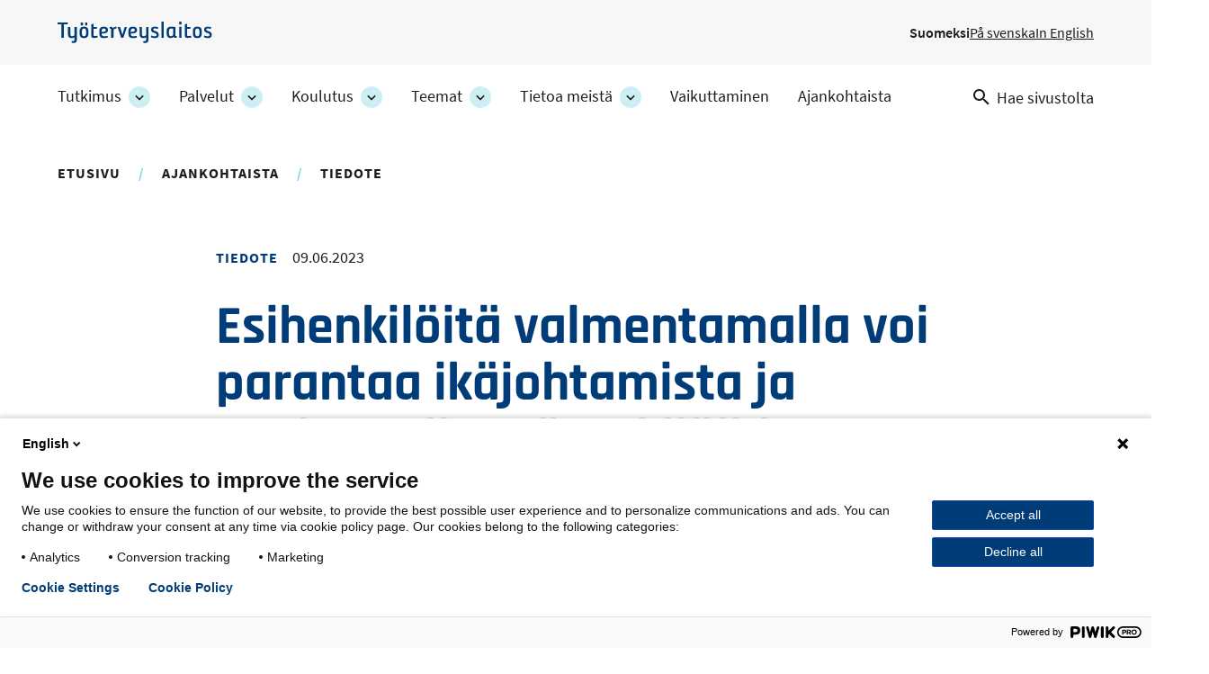

--- FILE ---
content_type: text/html; charset=UTF-8
request_url: https://www.ttl.fi/ajankohtaista/tiedote/esihenkiloita-valmentamalla-voi-parantaa-ikajohtamista-ja-vanhempiin-tyontekijoihin-kohdistuvia
body_size: 12828
content:
<!DOCTYPE html>
<html lang="fi" dir="ltr" prefix="og: https://ogp.me/ns#">
  <head>
    <meta charset="utf-8" />
<meta name="description" content="Vertaisryhmävalmennus vahvisti esihenkilöiden osaamista ikäjohtamisessa ja myönteistä asennoitumista vanhempiin työntekijöihin. Parempi ikäjohtaminen voimisti myös esihenkilöiden työmotivaatiota ja työssä jaksamista." />
<link rel="canonical" href="https://www.ttl.fi/ajankohtaista/tiedote/esihenkiloita-valmentamalla-voi-parantaa-ikajohtamista-ja-vanhempiin-tyontekijoihin-kohdistuvia" />
<link rel="icon" href="/themes/custom/ttl/images/favicons/favicon.ico" />
<link rel="icon" sizes="16x16" href="/themes/custom/ttl/images/favicons/favicon-16x16.png" />
<link rel="icon" sizes="32x32" href="/themes/custom/ttl/images/favicons/favicon-32x32.png" />
<link rel="apple-touch-icon" href="/themes/custom/ttl/images/favicons/apple-touch-icon.png" />
<link rel="apple-touch-icon" sizes="180x180" href="/themes/custom/ttl/images/favicons/apple-touch-favicon-180x180.png" />
<meta property="og:site_name" content="Työterveyslaitos" />
<meta property="og:type" content="website" />
<meta property="og:url" content="https://www.ttl.fi/ajankohtaista/tiedote/esihenkiloita-valmentamalla-voi-parantaa-ikajohtamista-ja-vanhempiin-tyontekijoihin-kohdistuvia" />
<meta property="og:title" content="Esihenkilöitä valmentamalla voi parantaa ikäjohtamista ja vanhempiin työntekijöihin kohdistuvia asenteita | Työterveyslaitos" />
<meta property="og:description" content="Vertaisryhmävalmennus vahvisti esihenkilöiden osaamista ikäjohtamisessa ja myönteistä asennoitumista vanhempiin työntekijöihin. Parempi ikäjohtaminen voimisti myös esihenkilöiden työmotivaatiota ja työssä jaksamista." />
<meta property="og:image" content="https://www.ttl.fi/sites/default/files/styles/meta/public/2023-06/GettyImages-764798617.jpg?itok=DaFolPwF" />
<meta name="twitter:card" content="summary_large_image" />
<meta name="twitter:description" content="Vertaisryhmävalmennus vahvisti esihenkilöiden osaamista ikäjohtamisessa ja myönteistä asennoitumista vanhempiin työntekijöihin. Parempi ikäjohtaminen voimisti myös esihenkilöiden työmotivaatiota ja työssä jaksamista." />
<meta name="twitter:title" content="Esihenkilöitä valmentamalla voi parantaa ikäjohtamista ja vanhempiin työntekijöihin kohdistuvia asenteita | Työterveyslaitos" />
<meta name="twitter:image" content="https://www.ttl.fi/sites/default/files/styles/meta/public/2023-06/GettyImages-764798617.jpg?itok=DaFolPwF" />
<meta name="Generator" content="Drupal 10 (https://www.drupal.org)" />
<meta name="MobileOptimized" content="width" />
<meta name="HandheldFriendly" content="true" />
<meta name="viewport" content="width=device-width, initial-scale=1.0" />
<script type="application/ld+json">{
    "@context": "https://schema.org",
    "@graph": [
        {
            "@type": "Article",
            "headline": "Esihenkilöitä valmentamalla voi parantaa ikäjohtamista ja vanhempiin työntekijöihin kohdistuvia asenteita",
            "name": "Esihenkilöitä valmentamalla voi parantaa ikäjohtamista ja vanhempiin työntekijöihin kohdistuvia asenteita",
            "about": [
                "ikääntyminen",
                "esihenkilö",
                "osaaminen"
            ],
            "description": "Vertaisryhmävalmennus vahvisti esihenkilöiden osaamista ikäjohtamisessa ja myönteistä asennoitumista vanhempiin työntekijöihin. Parempi ikäjohtaminen voimisti myös esihenkilöiden työmotivaatiota ja työssä jaksamista.",
            "image": {
                "@type": "ImageObject",
                "representativeOfPage": "True",
                "url": "https://www.ttl.fi/sites/default/files/styles/meta/public/2023-06/GettyImages-764798617.jpg?itok=DaFolPwF"
            },
            "datePublished": "2023-06-09T08:30:00+0300",
            "dateModified": "2023-06-09T08:30:00+0300",
            "author": {
                "@type": "Person",
                "@id": "864",
                "name": "Mervi Ruokolainen"
            },
            "mainEntityOfPage": "https://www.ttl.fi/ajankohtaista/tiedote/esihenkiloita-valmentamalla-voi-parantaa-ikajohtamista-ja-vanhempiin-tyontekijoihin-kohdistuvia"
        },
        {
            "@type": "WebPage",
            "@id": "https://www.ttl.fi/ajankohtaista/tiedote/esihenkiloita-valmentamalla-voi-parantaa-ikajohtamista-ja-vanhempiin-tyontekijoihin-kohdistuvia",
            "breadcrumb": {
                "@type": "BreadcrumbList",
                "itemListElement": [
                    {
                        "@type": "ListItem",
                        "position": 1,
                        "name": "Etusivu",
                        "item": "https://www.ttl.fi/"
                    },
                    {
                        "@type": "ListItem",
                        "position": 2,
                        "name": "Ajankohtaista",
                        "item": "https://www.ttl.fi/ajankohtaista"
                    },
                    {
                        "@type": "ListItem",
                        "position": 3,
                        "name": "tiedote",
                        "item": "https://www.ttl.fi/ajankohtaista/tiedote"
                    }
                ]
            }
        }
    ]
}</script>
<link rel="alternate" hreflang="fi" href="https://www.ttl.fi/ajankohtaista/tiedote/esihenkiloita-valmentamalla-voi-parantaa-ikajohtamista-ja-vanhempiin-tyontekijoihin-kohdistuvia" />
<link rel="alternate" hreflang="sv" href="https://www.ttl.fi/sv/aktuellt/pressmeddelande/genom-att-coacha-chefer-kan-man-forbattra-attityderna-gentemot-aldre-arbetstagare" />
<link rel="alternate" hreflang="en" href="https://www.ttl.fi/en/topical/press-release/training-supervisors-can-improve-attitudes-towards-older-employees" />

    <title>Esihenkilöitä valmentamalla voi parantaa ikäjohtamista ja vanhempiin työntekijöihin kohdistuvia asenteita | Työterveyslaitos</title>
    <link rel="stylesheet" media="all" href="/sites/default/files/css/css_Z6kox-OmJZn3aROlgaO6qvLfm9wq4vZvl2wTIJhzlBg.css?delta=0&amp;language=fi&amp;theme=ttl&amp;include=[base64]" />
<link rel="stylesheet" media="all" href="//cdnjs.cloudflare.com/ajax/libs/font-awesome/5.15.3/css/all.min.css" />
<link rel="stylesheet" media="all" href="/sites/default/files/css/css_6jAen1IsQ8W4L-8_pT7lBMJt8IAhuXkGXRPbic2_Bxo.css?delta=2&amp;language=fi&amp;theme=ttl&amp;include=[base64]" />
<link rel="stylesheet" media="all" href="/sites/default/files/css/css_XKmB9X5nNoxFAKCgtZCwY2fGEg_dn6ld1fTGF2Z1PyQ.css?delta=3&amp;language=fi&amp;theme=ttl&amp;include=[base64]" />
<link rel="stylesheet" media="print" href="/sites/default/files/css/css_KrXo2ptYG-KYCiDwsut_sZpF1eyYrjkeeSFjzll9jhg.css?delta=4&amp;language=fi&amp;theme=ttl&amp;include=[base64]" />

    
  </head>
  <body class="ttl-main-site context-ttl_main_site logged-out" id="ttl-top">
    <a href="#main-content" class="skip-link visually-hidden focusable">
      Hyppää pääsisältöön
    </a>
    <script type="text/javascript">
// <![CDATA[
(function(window, document, dataLayerName, id) {
window[dataLayerName]=window[dataLayerName]||[],window[dataLayerName].push({start:(new Date).getTime(),event:"stg.start"});var scripts=document.getElementsByTagName('script')[0],tags=document.createElement('script');
function stgCreateCookie(a,b,c){var d="";if(c){var e=new Date;e.setTime(e.getTime()+24*c*60*60*1e3),d="; expires="+e.toUTCString();f=""}document.cookie=a+"="+b+d+f+"; path=/"}
var isStgDebug=(window.location.href.match("stg_debug")||document.cookie.match("stg_debug"))&&!window.location.href.match("stg_disable_debug");stgCreateCookie("stg_debug",isStgDebug?1:"",isStgDebug?14:-1);
var qP=[];dataLayerName!=="dataLayer"&&qP.push("data_layer_name="+dataLayerName);isStgDebug&&qP.push("stg_debug");var qPString=qP.length>0?("?"+qP.join("&")):"";
tags.async=!0,tags.src="https://ttl.containers.piwik.pro/"+id+".js"+qPString,scripts.parentNode.insertBefore(tags,scripts);
!function(a,n,i){a[n]=a[n]||{};for(var c=0;c<i.length;c++)!function(i){a[n][i]=a[n][i]||{},a[n][i].api=a[n][i].api||function(){var a=[].slice.call(arguments,0);"string"==typeof a[0]&&window[dataLayerName].push({event:n+"."+i+":"+a[0],parameters:[].slice.call(arguments,1)})}}(i[c])}(window,"ppms",["tm","cm"])
})(window, document, 'dataLayer', '69712157-a9bb-4f7a-a9ea-c1183b531443');
// ]]>
</script><noscript><iframe src="https://ttl.containers.piwik.pro/69712157-a9bb-4f7a-a9ea-c1183b531443/noscript.html" title="Piwik PRO embed snippet" height="0" width="0" style="display:none;visibility:hidden" aria-hidden="true"></iframe></noscript>
      <div class="dialog-off-canvas-main-canvas" data-off-canvas-main-canvas>
    


  <aside class="above-topbar-wrapper" aria-label="Ilmoitus">
              
        </aside>
<div  class="layout-container">
  <header class="header header--main-site">
        <div class="topbar-wrapper">
                          <div class="region region__topbar-upper">
    

  
<div  id="block-ttl-branding" class="block block--ttl-branding">
  
    
        <a class="logo__link" href="/" title="Etusivu" rel="home" >
        

                            <img src="/themes/custom/ttl/images/logo_fi.svg" data-src="/themes/custom/ttl/images/logo_fi.svg" alt="Etusivu" height="30" width="215" class="logo__img" />
        <span class="site-name visually-hidden">
      Työterveyslaitos
    </span>
        </a>
    </div>


  
<div  class="language-switcher-language-url block block--ttl-languageswitcher" id="block-ttl-languageswitcher" role="navigation" aria-label="Kielivalinta">
  
    
      


<nav id="dropdown-language" class="dropdown dropdown-language" aria-label="Kielivalikko">
  <button class="dropdown-toggle" id="dropdown-toggle-language" aria-haspopup="true" aria-expanded="false">
    <span class="visually-hidden">Vaihda kieltä, nykyinen kieli:</span> FI
    <span class="caret"></span>
  </button>
  <ul class="dropdown-menu" aria-labelledby="dropdown-language">      <li lang="fi"  data-region="topbar_upper" class="fi"><a href="/ajankohtaista/tiedote/esihenkiloita-valmentamalla-voi-parantaa-ikajohtamista-ja-vanhempiin-tyontekijoihin-kohdistuvia" class="language-link is-active" lang="fi" xml:lang="fi" aria-current="page" hreflang="fi" data-drupal-link-system-path="node/4947">Suomeksi</a></li>      <li lang="sv"  class="sv"><a href="/sv/aktuellt/pressmeddelande/genom-att-coacha-chefer-kan-man-forbattra-attityderna-gentemot-aldre-arbetstagare" class="language-link" lang="sv" xml:lang="sv" hreflang="sv" data-drupal-link-system-path="node/4947">På svenska</a></li>      <li lang="en"  class="en"><a href="/en/topical/press-release/training-supervisors-can-improve-attitudes-towards-older-employees" class="language-link" lang="en" xml:lang="en" hreflang="en" data-drupal-link-system-path="node/4947">In English</a></li></ul>
</nav>

  </div>

  </div>

                            <div class="topbar--main-site">
    <div class="topbar__inner--main-site">
          

  
<div  id="block-ttl-main-menu-block" class="block block--ttl-main-menu-block">
  
    
      

  
<nav class="ttl-main-navigation--multilevel main-menu-multilevel" aria-label="Päävalikko">
  <button id="toggle-expand" class="ttl-main-nav--multilevel__toggle">
    <span class="toggle-expand__open">
          </span>
    <span class="toggle-expand__close">
          </span>
    <span class="toggle-expand__title">
      Valikko
    </span>
  </button>
  <div id="main-nav" class="ttl-main-nav-multilevel">
    


    
                          
    
<ul  data-region="topbar" class="ttl-main-menu-ml">
            
<li  class="ttl-main-menu-ml__item ttl-main-menu-ml__item--sub-0 ttl-main-menu-ml__item--with-sub">
                <a href="/tutkimus" class="ttl-main-menu-ml__link ttl-main-menu-ml__link--sub-0 ttl-main-menu-ml__link--with-sub" data-drupal-link-system-path="node/399">Tutkimus</a>
              <button class="ttl-expand-sub-ml button--level-1">
        <span class="ttl-expand-sub-ml-text visually-hidden">
          Tutkimus -osion alakohteet
        </span>
        <span class="ttl-expand-sub-ml-icon"></span>
      </button>
          
                                    
    
<ul  class="ttl-main-menu-ml ttl-main-menu-ml--sub ttl-main-menu-ml--sub-1">
            
<li  class="ttl-main-menu-ml__item ttl-main-menu-ml__item--sub ttl-main-menu-ml__item--sub-1">
                <a href="/tutkimus/hankkeet" class="ttl-main-menu-ml__link ttl-main-menu-ml__link--sub ttl-main-menu-ml__link--sub-1" data-drupal-link-system-path="tutkimus/hankkeet">Kaikki tutkimushankkeet</a>
          </li>
          
<li  class="ttl-main-menu-ml__item ttl-main-menu-ml__item--sub ttl-main-menu-ml__item--sub-1">
                <a href="/tutkimus/toistuvat-tutkimukset" class="ttl-main-menu-ml__link ttl-main-menu-ml__link--sub ttl-main-menu-ml__link--sub-1" data-drupal-link-system-path="node/3698">Toistuvat tutkimukset</a>
          </li>
          
<li  class="ttl-main-menu-ml__item ttl-main-menu-ml__item--sub ttl-main-menu-ml__item--sub-1">
                <a href="/tutkimus/tutkimusjulkaisut" class="ttl-main-menu-ml__link ttl-main-menu-ml__link--sub ttl-main-menu-ml__link--sub-1" data-drupal-link-system-path="node/1635">Tutkimusjulkaisut</a>
          </li>
          
<li  class="ttl-main-menu-ml__item ttl-main-menu-ml__item--sub ttl-main-menu-ml__item--sub-1">
                <a href="/tutkimus/avoin-data" class="ttl-main-menu-ml__link ttl-main-menu-ml__link--sub ttl-main-menu-ml__link--sub-1" data-drupal-link-system-path="node/1124">Avoin data</a>
          </li>
      </ul>
  
      </li>
          
<li  class="ttl-main-menu-ml__item ttl-main-menu-ml__item--sub-0 ttl-main-menu-ml__item--with-sub">
                <a href="/palvelut" class="ttl-main-menu-ml__link ttl-main-menu-ml__link--sub-0 ttl-main-menu-ml__link--with-sub" data-drupal-link-system-path="node/400">Palvelut</a>
              <button class="ttl-expand-sub-ml button--level-1">
        <span class="ttl-expand-sub-ml-text visually-hidden">
          Palvelut -osion alakohteet
        </span>
        <span class="ttl-expand-sub-ml-icon"></span>
      </button>
          
                                    
    
<ul  class="ttl-main-menu-ml ttl-main-menu-ml--sub ttl-main-menu-ml--sub-1">
            
<li  class="ttl-main-menu-ml__item ttl-main-menu-ml__item--sub ttl-main-menu-ml__item--sub-1">
                <a href="/palvelut/laboratorioanalyysit" class="ttl-main-menu-ml__link ttl-main-menu-ml__link--sub ttl-main-menu-ml__link--sub-1" data-drupal-link-system-path="node/469">Laboratorioanalyysit</a>
          </li>
          
<li  class="ttl-main-menu-ml__item ttl-main-menu-ml__item--sub ttl-main-menu-ml__item--sub-1">
                <a href="/palvelut/tyohygieeniset-selvitykset" class="ttl-main-menu-ml__link ttl-main-menu-ml__link--sub ttl-main-menu-ml__link--sub-1" data-drupal-link-system-path="node/6011">Työhygieeniset selvitykset</a>
          </li>
          
<li  class="ttl-main-menu-ml__item ttl-main-menu-ml__item--sub ttl-main-menu-ml__item--sub-1">
                <a href="/palvelut/tyolaaketiede-ja-tyokyky" class="ttl-main-menu-ml__link ttl-main-menu-ml__link--sub ttl-main-menu-ml__link--sub-1" data-drupal-link-system-path="node/470">Työlääketiede ja työkyky</a>
          </li>
          
<li  class="ttl-main-menu-ml__item ttl-main-menu-ml__item--sub ttl-main-menu-ml__item--sub-1">
                <a href="/palvelut/tyoterveyshuollon-laatu" class="ttl-main-menu-ml__link ttl-main-menu-ml__link--sub ttl-main-menu-ml__link--sub-1" data-drupal-link-system-path="node/471">Työterveyshuollon laatu</a>
          </li>
          
<li  class="ttl-main-menu-ml__item ttl-main-menu-ml__item--sub ttl-main-menu-ml__item--sub-1">
                <a href="/palvelut/tyoyhteison-toimivuus-ja-hyvinvointi" class="ttl-main-menu-ml__link ttl-main-menu-ml__link--sub ttl-main-menu-ml__link--sub-1" data-drupal-link-system-path="node/472">Työyhteisön toimivuus ja hyvinvointi</a>
          </li>
          
<li  class="ttl-main-menu-ml__item ttl-main-menu-ml__item--sub ttl-main-menu-ml__item--sub-1">
                <a href="/palvelut/tyoympariston-riskit-ja-turvallisuus" class="ttl-main-menu-ml__link ttl-main-menu-ml__link--sub ttl-main-menu-ml__link--sub-1" data-drupal-link-system-path="node/487">Työympäristön riskit ja turvallisuus</a>
          </li>
          
<li  class="ttl-main-menu-ml__item ttl-main-menu-ml__item--sub ttl-main-menu-ml__item--sub-1">
                <a href="/palvelut/asiakastarinoita-palveluista" class="ttl-main-menu-ml__link ttl-main-menu-ml__link--sub ttl-main-menu-ml__link--sub-1" data-drupal-link-system-path="node/3849">Asiakastarinoita palveluista</a>
          </li>
      </ul>
  
      </li>
          
<li  class="ttl-main-menu-ml__item ttl-main-menu-ml__item--sub-0 ttl-main-menu-ml__item--with-sub">
                <a href="/koulutus" class="ttl-main-menu-ml__link ttl-main-menu-ml__link--sub-0 ttl-main-menu-ml__link--with-sub" data-drupal-link-system-path="node/283">Koulutus</a>
              <button class="ttl-expand-sub-ml button--level-1">
        <span class="ttl-expand-sub-ml-text visually-hidden">
          Koulutus -osion alakohteet
        </span>
        <span class="ttl-expand-sub-ml-icon"></span>
      </button>
          
                                    
    
<ul  class="ttl-main-menu-ml ttl-main-menu-ml--sub ttl-main-menu-ml--sub-1">
            
<li  class="ttl-main-menu-ml__item ttl-main-menu-ml__item--sub ttl-main-menu-ml__item--sub-1">
                <a href="/koulutus/verkkovalmennukset" class="ttl-main-menu-ml__link ttl-main-menu-ml__link--sub ttl-main-menu-ml__link--sub-1" data-drupal-link-system-path="node/5704">Verkkovalmennukset</a>
          </li>
          
<li  class="ttl-main-menu-ml__item ttl-main-menu-ml__item--sub ttl-main-menu-ml__item--sub-1">
                <a href="/koulutus#koulutuskalenteri" class="ttl-main-menu-ml__link ttl-main-menu-ml__link--sub ttl-main-menu-ml__link--sub-1" data-drupal-link-system-path="node/283">Koulutushaku</a>
          </li>
          
<li  class="ttl-main-menu-ml__item ttl-main-menu-ml__item--sub ttl-main-menu-ml__item--sub-1">
                <a href="/koulutus/tutustu-koulutuksiimme" class="ttl-main-menu-ml__link ttl-main-menu-ml__link--sub ttl-main-menu-ml__link--sub-1" data-drupal-link-system-path="node/502">Tutustu koulutuksiimme</a>
          </li>
          
<li  class="ttl-main-menu-ml__item ttl-main-menu-ml__item--sub ttl-main-menu-ml__item--sub-1">
                <a href="/koulutus/kouluttajiamme" class="ttl-main-menu-ml__link ttl-main-menu-ml__link--sub ttl-main-menu-ml__link--sub-1" data-drupal-link-system-path="node/493">Kouluttajiamme</a>
          </li>
          
<li  class="ttl-main-menu-ml__item ttl-main-menu-ml__item--sub ttl-main-menu-ml__item--sub-1">
                <a href="/koulutus/tilauskoulutukset" class="ttl-main-menu-ml__link ttl-main-menu-ml__link--sub ttl-main-menu-ml__link--sub-1" data-drupal-link-system-path="node/501">Tilauskoulutukset</a>
          </li>
          
<li  class="ttl-main-menu-ml__item ttl-main-menu-ml__item--sub ttl-main-menu-ml__item--sub-1">
                <a href="/koulutus/asiakastarinoita" class="ttl-main-menu-ml__link ttl-main-menu-ml__link--sub ttl-main-menu-ml__link--sub-1" data-drupal-link-system-path="node/494">Asiakastarinoita</a>
          </li>
          
<li  class="ttl-main-menu-ml__item ttl-main-menu-ml__item--sub ttl-main-menu-ml__item--sub-1">
                <a href="/koulutus/opi-verkossa-verkosto" class="ttl-main-menu-ml__link ttl-main-menu-ml__link--sub ttl-main-menu-ml__link--sub-1" data-drupal-link-system-path="node/495">Opi verkossa</a>
          </li>
          
<li  class="ttl-main-menu-ml__item ttl-main-menu-ml__item--sub ttl-main-menu-ml__item--sub-1">
                <a href="/koulutus/julkaisut" class="ttl-main-menu-ml__link ttl-main-menu-ml__link--sub ttl-main-menu-ml__link--sub-1" data-drupal-link-system-path="node/497">Julkaisut</a>
          </li>
      </ul>
  
      </li>
          
<li  class="ttl-main-menu-ml__item ttl-main-menu-ml__item--sub-0 ttl-main-menu-ml__item--with-sub">
                <a href="/teemat" class="ttl-main-menu-ml__link ttl-main-menu-ml__link--sub-0 ttl-main-menu-ml__link--with-sub" data-drupal-link-system-path="node/15">Teemat</a>
              <button class="ttl-expand-sub-ml button--level-1">
        <span class="ttl-expand-sub-ml-text visually-hidden">
          Teemat -osion alakohteet
        </span>
        <span class="ttl-expand-sub-ml-icon"></span>
      </button>
          
                                    
    
<ul  class="ttl-main-menu-ml ttl-main-menu-ml--sub ttl-main-menu-ml--sub-1">
            
<li  class="ttl-main-menu-ml__item ttl-main-menu-ml__item--sub ttl-main-menu-ml__item--sub-1">
                <a href="/teemat/tyohyvinvointi-ja-tyokyky" class="ttl-main-menu-ml__link ttl-main-menu-ml__link--sub ttl-main-menu-ml__link--sub-1" data-drupal-link-system-path="node/473">Työhyvinvointi ja työkyky</a>
          </li>
          
<li  class="ttl-main-menu-ml__item ttl-main-menu-ml__item--sub ttl-main-menu-ml__item--sub-1">
                <a href="/teemat/tyoterveys" class="ttl-main-menu-ml__link ttl-main-menu-ml__link--sub ttl-main-menu-ml__link--sub-1" data-drupal-link-system-path="node/474">Työterveys</a>
          </li>
          
<li  class="ttl-main-menu-ml__item ttl-main-menu-ml__item--sub ttl-main-menu-ml__item--sub-1">
                <a href="/teemat/tyoturvallisuus" class="ttl-main-menu-ml__link ttl-main-menu-ml__link--sub ttl-main-menu-ml__link--sub-1" data-drupal-link-system-path="node/475">Työturvallisuus</a>
          </li>
          
<li  class="ttl-main-menu-ml__item ttl-main-menu-ml__item--sub ttl-main-menu-ml__item--sub-1">
                <a href="/teemat/tyoelaman-muutos" class="ttl-main-menu-ml__link ttl-main-menu-ml__link--sub ttl-main-menu-ml__link--sub-1" data-drupal-link-system-path="node/476">Työelämän muutos</a>
          </li>
      </ul>
  
      </li>
          
<li  class="ttl-main-menu-ml__item ttl-main-menu-ml__item--sub-0 ttl-main-menu-ml__item--with-sub">
                <a href="/tietoa-meista" class="ttl-main-menu-ml__link ttl-main-menu-ml__link--sub-0 ttl-main-menu-ml__link--with-sub" data-drupal-link-system-path="node/434">Tietoa meistä</a>
              <button class="ttl-expand-sub-ml button--level-1">
        <span class="ttl-expand-sub-ml-text visually-hidden">
          Tietoa meistä -osion alakohteet
        </span>
        <span class="ttl-expand-sub-ml-icon"></span>
      </button>
          
                                    
    
<ul  class="ttl-main-menu-ml ttl-main-menu-ml--sub ttl-main-menu-ml--sub-1">
            
<li  class="ttl-main-menu-ml__item ttl-main-menu-ml__item--sub ttl-main-menu-ml__item--sub-1">
                <a href="/tietoa-meista/toissa-tyoterveyslaitoksessa" class="ttl-main-menu-ml__link ttl-main-menu-ml__link--sub ttl-main-menu-ml__link--sub-1" data-drupal-link-system-path="node/479">Töissä Työterveyslaitoksessa</a>
          </li>
          
<li  class="ttl-main-menu-ml__item ttl-main-menu-ml__item--sub ttl-main-menu-ml__item--sub-1">
                <a href="/tietoa-meista/organisaatio-ja-johtaminen" class="ttl-main-menu-ml__link ttl-main-menu-ml__link--sub ttl-main-menu-ml__link--sub-1" data-drupal-link-system-path="node/1137">Organisaatio ja johtaminen</a>
          </li>
          
<li  class="ttl-main-menu-ml__item ttl-main-menu-ml__item--sub ttl-main-menu-ml__item--sub-1">
                <a href="/tietoa-meista/strategia-ja-arvot" class="ttl-main-menu-ml__link ttl-main-menu-ml__link--sub ttl-main-menu-ml__link--sub-1" data-drupal-link-system-path="node/1065">Strategia ja arvot</a>
          </li>
          
<li  class="ttl-main-menu-ml__item ttl-main-menu-ml__item--sub ttl-main-menu-ml__item--sub-1">
                <a href="/tietoa-meista/vastuullisuus" class="ttl-main-menu-ml__link ttl-main-menu-ml__link--sub ttl-main-menu-ml__link--sub-1" data-drupal-link-system-path="node/5567">Vastuullisuus</a>
          </li>
          
<li  class="ttl-main-menu-ml__item ttl-main-menu-ml__item--sub ttl-main-menu-ml__item--sub-1">
                <a href="/tietoa-meista/talous-ja-rahoitus" class="ttl-main-menu-ml__link ttl-main-menu-ml__link--sub ttl-main-menu-ml__link--sub-1" data-drupal-link-system-path="node/1139">Talous ja rahoitus</a>
          </li>
          
<li  class="ttl-main-menu-ml__item ttl-main-menu-ml__item--sub ttl-main-menu-ml__item--sub-1">
                <a href="/tietoa-meista/yhteystiedot" class="ttl-main-menu-ml__link ttl-main-menu-ml__link--sub ttl-main-menu-ml__link--sub-1" data-drupal-link-system-path="node/1612">Yhteystiedot</a>
          </li>
          
<li  class="ttl-main-menu-ml__item ttl-main-menu-ml__item--sub ttl-main-menu-ml__item--sub-1">
                <a href="/tietoa-meista/tyohyvinvoinnin-asiantuntijat-medialle" title="Asiantuntijamme tuntevat työelämän kysymykset ja parhaat käytännöt. Sivulla on koottu yhteystiedot toimittajia varten." class="ttl-main-menu-ml__link ttl-main-menu-ml__link--sub ttl-main-menu-ml__link--sub-1" data-drupal-link-system-path="node/478">Medialle</a>
          </li>
      </ul>
  
      </li>
          
<li  class="ttl-main-menu-ml__item ttl-main-menu-ml__item--sub-0">
                <a href="/vaikuttaminen" class="ttl-main-menu-ml__link ttl-main-menu-ml__link--sub-0" data-drupal-link-system-path="node/3610">Vaikuttaminen</a>
          </li>
          
<li  class="ttl-main-menu-ml__item ttl-main-menu-ml__item--sub-0">
                <a href="/ajankohtaista" class="ttl-main-menu-ml__link ttl-main-menu-ml__link--sub-0" data-drupal-link-system-path="node/1794">Ajankohtaista</a>
          </li>
      </ul>
  
  </div>
</nav>

  </div>


  
<div  data-drupal-selector="views-exposed-form-search-page-search" id="block-ttl-search" class="block block--ttl-search-link">
  
    
  <a class="search-link" href="/search">
    <svg class="search-link__icon" width="18" height="18" viewBox="0 0 18 18" fill="none" xmlns="http://www.w3.org/2000/svg">
      <path fill-rule="evenodd" clip-rule="evenodd" d="M6.5 0C10.0899 0 13 2.91015 13 6.5C13 8.11 12.41 9.59 11.44 10.73L11.71 11H12.5L17.5 16L16 17.5L11 12.5V11.71L10.73 11.44C9.59 12.41 8.11 13 6.5 13C2.91015 13 0 10.0899 0 6.5C0 2.91015 2.91015 0 6.5 0ZM6.5 2C4 2 2 4 2 6.5C2 9 4 11 6.5 11C9 11 11 9 11 6.5C11 4 9 2 6.5 2Z" fill="currentColor"/>
    </svg>
    <span class="search-link__text">Hae sivustolta</span>
  </a>
</div>

    </div>
</div>

          </div>

            </header>

      <div id="pre-content">
            <div class="region region__pre-content">
    <div data-drupal-messages-fallback class="hidden"></div>


  
<div  id="block-breadcrumbs-2" class="block block--breadcrumbs-2">
  
    
      
  <nav aria-label="Murupolku">
    <ol class="breadcrumb">
                  <li class="breadcrumb__item">
                      <a class="breadcrumb__link" href="/">Etusivu</a>
                  </li>
                        <li class="breadcrumb__item">
                      <a class="breadcrumb__link" href="/ajankohtaista">Ajankohtaista</a>
                  </li>
                        <li class="breadcrumb__item">
                      <a class="breadcrumb__link" href="/ajankohtaista/tiedote">tiedote</a>
                  </li>
              </ol>
  </nav>

  </div>

  </div>

      </div>
  
  <div  class="main">
        <main id="main-content" tabindex="-1"  class="main-content">
            <div class="region region__content">
    

        
                        
    

  <div class="l__1-col--page-hero-left l node node--type-article node--view-mode-full node--promoted">
          <div class="header__container">
                  <div class="group__header-left">
            
<div  class="article-info">
    





<div class="field-article-type field--type-entity-reference field--view-mode-full field--label-hidden">
    
        <div  class="field__item">
        
<div  class="subtitle field-article-type field--type-entity-reference field--view-mode-full field--label-hidden">
      Tiedote
  </div>
      </div>
    </div>






<div class="node-post-date field--type-ds field--view-mode-default field--label-hidden">
    
        <div  class="field__item">
        
<span  class="date node-post-date field--type-ds field--view-mode-default field--label-hidden">
      09.06.2023
  </span>
      </div>
    </div>

  </div>





<div class="node-title field--type-ds field--view-mode-default field--label-hidden">
    
        <div  class="field__item">
            
    
                    
        
<h1  class="node__title node__title---custom h1">
        Esihenkilöitä valmentamalla voi parantaa ikäjohtamista ja vanhempiin työntekijöihin kohdistuvia asenteita

  </h1>
        
        </div>
    </div>





<div class="field-summary field--type-string-long field--view-mode-full field--label-hidden">
    
        <div  class="field__item">
                      Vertaisryhmävalmennus vahvisti esihenkilöiden osaamista ikäjohtamisessa ja myönteistä asennoitumista vanhempiin työntekijöihin. Parempi ikäjohtaminen voimisti myös esihenkilöiden työmotivaatiota ja työssä jaksamista.
              </div>
    </div>





<div class="field-main-image field--type-entity-reference field--view-mode-full field--label-hidden">
    
        <div  class="field__item">
                      <div class="media media--type-image media--view-mode-hero">
  
      




<div class="field-media-image field--type-image field--view-mode-hero field--label-hidden">
    
        <div  class="field__item">
                        
  

<picture  class="image">
          <!--[if IE 9]><video style="display: none;"><![endif]-->
          <source srcset="/sites/default/files/styles/9_16_max_1440px/public/2023-06/GettyImages-764798617.jpg.webp?h=206898cf&amp;itok=949UTDdi 1x" media="all and (min-width: 920px)" type="image/webp" width="1440" height="635"/>
          <source srcset="/sites/default/files/styles/9_16_max_920/public/2023-06/GettyImages-764798617.jpg.webp?h=206898cf&amp;itok=nM6nqhM0 1x" media="all and (min-width: 720px)" type="image/webp" width="920" height="518"/>
          <source srcset="/sites/default/files/styles/9_16_max_720px/public/2023-06/GettyImages-764798617.jpg.webp?h=206898cf&amp;itok=Z-a0uSQm 1x" media="all and (min-width: 480px)" type="image/webp" width="720" height="405"/>
          <source srcset="/sites/default/files/styles/9_16_max_480px/public/2023-06/GettyImages-764798617.jpg.webp?h=206898cf&amp;itok=q2asgzBZ 1x" media="all and (min-width: 320px)" type="image/webp" width="480" height="270"/>
        <!--[if IE 9]></video><![endif]-->
      


                        <img src="/sites/default/files/styles/9_16_max_320/public/2023-06/GettyImages-764798617.jpg.webp?h=206898cf&amp;itok=XnVdW2Vg" data-src="/sites/default/files/styles/9_16_max_320/public/2023-06/GettyImages-764798617.jpg.webp?h=206898cf&amp;itok=XnVdW2Vg" alt="kuvituskuva: esihenkilöitä valmennuksessa" loading="eager" width="320" height="180" class="image__img" />

</picture>


              </div>
    </div>

  </div>

              </div>
    </div>

          </div>
                      </div>
    
    
          <div class="content__container">
        




<div class="horizontal field-contact-persons field--type-entity-reference field--view-mode-full field--label-hidden">
    
    <div class="field__items">
        <div  class="field__item">
         




    <div  class="box box--clear box--horizontal box--image-circle box--with-image node node--type-person node--view-mode-clear-liftup">
            <div class="box__image--image-circle box__image--with-image">
      




<div class="field-image field--type-entity-reference field--view-mode-clear-liftup field--label-hidden">
    
        <div  class="field__item">
                      <div class="media media--type-image media--view-mode-square-small">
  
      




<div class="field-media-image field--type-image field--view-mode-square-small field--label-hidden">
    
        <div  class="field__item">
                        
  

<picture  class="image">
          <!--[if IE 9]><video style="display: none;"><![endif]-->
          <source srcset="/sites/default/files/styles/square_96/public/2021-11/Mervi%20Ruokolainen.jpg.webp?h=f60f1e8c&amp;itok=z8EtI8Fx 1x" media="all and (min-width: 920px)" type="image/webp" width="192" height="192"/>
          <source srcset="/sites/default/files/styles/square_64/public/2021-11/Mervi%20Ruokolainen.jpg.webp?h=f60f1e8c&amp;itok=U8XfZDvo 1x" media="all and (min-width: 720px)" type="image/webp" width="128" height="128"/>
          <source srcset="/sites/default/files/styles/square_64/public/2021-11/Mervi%20Ruokolainen.jpg.webp?h=f60f1e8c&amp;itok=U8XfZDvo 1x" media="all and (min-width: 480px)" type="image/webp" width="128" height="128"/>
        <!--[if IE 9]></video><![endif]-->
      


                        <img src="/sites/default/files/styles/square_64/public/2021-11/Mervi%20Ruokolainen.jpg.webp?h=f60f1e8c&amp;itok=U8XfZDvo" data-src="/sites/default/files/styles/square_64/public/2021-11/Mervi%20Ruokolainen.jpg.webp?h=f60f1e8c&amp;itok=U8XfZDvo" alt="Henkilökuva: Mervi Ruokolainen" loading="lazy" width="128" height="128" class="image__img" />

</picture>


              </div>
    </div>

  </div>

              </div>
    </div>

    </div>
      
    <div  class="box__content">

                                    
      
<div  class="box__heading h3 h4 hyphenate">
      Mervi Ruokolainen
  </div>
      
                    




<div class="field-title field--type-string-long field--view-mode-clear-liftup field--label-hidden text-long hyphenate">
    
        <div  class="field__item">
                      erikoistutkija
              </div>
    </div>

    
    </div>
  <div  class="box__footer">
      
  </div>
</div>


      </div>
      </div>
  </div>

      



<div class="field-body field--type-text-long field--view-mode-full field--label-hidden text-long">
    
        <div  class="field__item">
                      <p class="paragraph"><span><span><span><span><span>Työterveyslaitoksen mediatiedote 9.6.2023</span></span></span></span></span></p>
<p class="paragraph"><span><span><span><span><span>Osaava ikäjohtaminen auttaa pitämään kiinni työpaikkojen kokeneista työntekijöistä. Suomessa on koko 2000-luvun ajan kiinnitetty huomiota vanhempien työntekijöiden työkyvyn tukemiseen. Aiempaa tutkimustietoa ei kuitenkaan ole saatavilla vaikuttavista keinoista, joilla esihenkilöiden ikäjohtamisen taitoja voitaisiin vahvistaa. Työterveyslaitoksen Lähiesimies ja työura ikääntyvässä työelämässä -hanke tarttui ikäjohtamisen kehittämiseen ja ikäasenteiden ravistelemiseen työelämässä.</span></span>&nbsp;</span></span></span></p>
<p class="paragraph"><span><span><span><span><span>– Pelkästään työpaikkojen käytännöt ja toimintaperiaatteet eivät riitä vanhempien työntekijöiden tukemiseen, erikoistutkija <strong>Mervi Ruokolainen</strong> sanoo. </span></span></span></span></span></p>
<p class="paragraph"><span><span><span><span><span>– Tarvitsemme esihenkilöitä, jotka haluavat ja osaavat tukea vanhempien työntekijöiden työkykyä ja työuria.</span></span>&nbsp;</span></span></span></p>
<h2><span><span><span><span><span><span>Valmennukseen osallistuminen motivoi esihenkilöitä työssään</span></span></span>&nbsp;</span></span></span></h2>
<p class="paragraph"><span><span><span><span><span>Tutkimushankkeessa kehitettiin voimavaralähtöinen Kokemus käyttöön työyhteisössä -ryhmävalmennus ja tutkittiin kenttäkokeessa sen vaikutuksia eri toimialojen työpaikoilla. Valmennuksessa pohdittiin yhdessä esihenkilöiden taitoja kohdata ja tukea vanhempia työntekijöitä.</span></span>&nbsp;</span></span></span></p>
<p class="paragraph"><span><span><span><span><span>– Halusimme haastaa valmennukseen osallistuvia esihenkilöitä pohtimaan omia ikäasenteitaan ja niiden merkitystä työn johtamiseen työpaikalla, Ruokolainen kertoo.</span></span>&nbsp;</span></span></span></p>
<p class="paragraph"><span><span><span><span><span>Valmennus vahvisti osallistujien ikäjohtamisen osaamista ja myönteistä asennoitumista vanhempiin työntekijöihin. Lisäksi valmennus edisti esihenkilöiden motivaatiota ja hyvinvointia työssä. Nämä asiat vaikuttavat todennäköisesti pidemmällä aikavälillä niin esihenkilöiden halukkuuteen hakeutua ja jatkaa esihenkilötehtävissä kuin työntekijöiden työurien laatuun ja kestoon.</span></span>&nbsp;</span></span></span></p>
<p class="paragraph"><span><span><span><span><span>Valmennuksesta hyötyivät erityisesti esihenkilöt, joiden työpaikoilla ikäjohtamiskäytännöt eivät huomioineet eri-ikäisten työntekijöiden tilanteita ja tarpeita. Lisäksi hyödyt olivat suuremmat yksityisellä sektorilla toimiville ja matalammin koulutetuille esihenkilöille.&nbsp;</span></span>&nbsp;</span></span></span></p>
<p class="paragraph"><span><span><span><span><span>– Uskon, että valmennukseen osallistuminen madaltaa esihenkilöiden kynnystä palkata vanhempia työntekijöitä myös yksityisen sektorin työpaikoille, Ruokolainen vinkkaa.&nbsp;</span></span>&nbsp;</span></span></span></p>
<h2><span><span><span><span><span><span>Maksuton ryhmävalmennus työpaikoille&nbsp;</span></span></span>&nbsp;</span></span></span></h2>
<p class="paragraph"><span><span><span><span><span>Työpaikat voivat nyt ottaa käyttöön maksuttoman ryhmävalmennuksen. Työterveyslaitoksen verkkosivulta löytyvät tutkimushankkeessa valmistetut valmentajan ja osallistujan materiaalit, jotka toimivat hyvin lähi- ja verkkokoulutuksissa.</span></span>&nbsp;</span></span></span></p>
<p class="paragraph"><span><span><span><span><span>– Valmennukseen kannattaa ottaa mukaan esihenkilöitä, joilla on erilaista kokemusta ja ammattitaustaa. Näin ryhmäkeskusteluissa saadaan aikaan moninaisia pohdintoja ja näkökulmia, Ruokolainen kannustaa.</span></span>&nbsp;</span></span></span></p>
<h3><span><span><span><span><span>Tutkimushanke: Lähiesimies ja työura ikääntyvässä työelämässä</span></span>&nbsp;</span></span></span></h3>
<ul>
<li><span><span><span><span><span><span>Tutkimushankkeessa kehitettiin esihenkilöille suunnattu vertaisryhmävalmennus, joka vahvistaa osaamista ikäjohtamisessa. Tutkimus selvitti myös valmennuksen vaikutuksia esihenkilöiden ja heidän työntekijöidensä työmotivaatioon ja työhyvinvointiin.&nbsp;</span></span>&nbsp;</span></span></span></span></li>
<li><span><span><span><span><span><span>Valmennuksen vaikutuksia testattiin satunnaistetussa, kenttäkokeellisessa asetelmassa kymmenellä suomalaisella työpaikalla.</span></span>&nbsp;</span></span></span></span></li>
<li><span><span><span><span><span><span>Tutkimusta rahoittivat Työsuojelurahasto, Työterveyslaitos sekä työpaikat</span></span>&nbsp;</span></span></span></span></li>
</ul>
<h3><span><span><span><span><span>Lisätiedot</span></span></span></span></span></h3>
<ul>
<li><span><span><span><strong><span><span>Mervi Ruokolainen</span></span></strong><span><span>, erikoistutkija, Työterveyslaitos, </span></span><span class="spamspan" data-spamspan-target="_blank"><span class="u">mervi.ruokolainen</span> [at] <span class="d">ttl.fi</span><span class="t"> (<span><span><span>mervi[dot]ruokolainen[at]ttl[dot]fi</span></span></span>)</span></span><span><span> +358 50 522 3203</span></span>&nbsp;</span></span></span></li>
</ul>
<h3><span><span><span><span><span>Tutustu myös</span></span>&nbsp;</span></span></span></h3>
<ul>
<li><a href="https://www.julkari.fi/handle/10024/146686">Kokemus käyttöön työyhteisössä : Lähiesimies ja työura ikääntyvässä työelämässä -tutkimushankkeen loppuraportti (julkari.fi)</a></li>
<li><span><span><span><span><span><span>Katso, mitä kaikkea Työterveyslaitoksen Lähiesimies ja työura ikääntyvässä työelämässä -hankkeessa tutkittiin:&nbsp;&nbsp;</span></span></span></span></span></span><a href="https://www.ttl.fi/tutkimus/hankkeet/lahiesihenkilo-ja-tyoura-ikaantyvassa-tyoelamassa">Lähiesihenkilö ja työura ikääntyvässä työelämässä | Työterveyslaitos (ttl.fi)</a></li>
<li><span><span><span><span><span><span>Haluatko ottaa käyttöön valmennusmateriaalit? Löydät ne Työterveyslaitoksen Aihe-sivulta:&nbsp;</span></span></span></span></span></span><a href="https://www.ttl.fi/teemat/tyohyvinvointi-ja-tyokyky/tyoura/vanhempana-tyontekijana-tyoyhteisossa">Vanhempana työntekijänä työyhteisössä | Työterveyslaitos (ttl.fi)</a></li>
</ul>
<p class="paragraph">&nbsp;</p>

              </div>
    </div>
<div class="views-element-container"><div class="blog-alternative view view-authors view-id-authors view-display-id-entity_view_blog_alternative js-view-dom-id-74fe5b625f03de5335143ebe38e5aae6b030bafd2c8aa16e4f852497310a124b">
  
    
      
  
          </div>
</div>

<div  class="group__keywords">
  <h2 class="h4 subtitle">Avainsanat</h2>
    



<div class="field-tags field--type-entity-reference field--view-mode-full field--label-hidden">
    
    <div class="field__items">
        <div  class="field__item">
                
  <a
   class="button button--tag"
    href="/avainsanat/ikaantyminen"
  >
      ikääntyminen    </a>
            </div>
      <div  class="field__item">
                
  <a
   class="button button--tag"
    href="/avainsanat/esihenkilo"
  >
      esihenkilö    </a>
            </div>
      <div  class="field__item">
                
  <a
   class="button button--tag"
    href="/avainsanat/osaaminen"
  >
      osaaminen    </a>
            </div>
      </div>
  </div>

  </div>




    
<div class="field-social-media-share field--type-social-media field--view-mode-full field--label-above subtitle">
        <div class="field__label above" id="label-field-social-media-share554481">
      
              
<h2  class="heading h2 subtitle">
      Jaa sisältö somessa!
  </h2>
            
    </div>
  
        <div  class="field__item">
                      

  
<div  class="block block--">
  
    
      

<div class="social-media-sharing">
  <ul class="">
                    <li>
        <a    target="_blank"  rel="noopener noreferrer"  class="facebook-share share"   href="https://www.facebook.com/share.php?u=https://www.ttl.fi/ajankohtaista/tiedote/esihenkiloita-valmentamalla-voi-parantaa-ikajohtamista-ja-vanhempiin-tyontekijoihin-kohdistuvia&amp;title=Esihenkil%C3%B6it%C3%A4%20valmentamalla%20voi%20parantaa%20ik%C3%A4johtamista%20ja%20vanhempiin%20ty%C3%B6ntekij%C3%B6ihin%20kohdistuvia%20asenteita"
          title="Facebook">
                      <img alt="Facebook" src="https://www.ttl.fi/themes/custom/ttl/images/icons/facebook.svg">
                  </a>

      </li>
                <li>
        <a    target="_blank"  rel="noopener noreferrer"  class="linkedin share"   href="https://www.linkedin.com/shareArticle?mini=true&amp;url=https://www.ttl.fi/ajankohtaista/tiedote/esihenkiloita-valmentamalla-voi-parantaa-ikajohtamista-ja-vanhempiin-tyontekijoihin-kohdistuvia&amp;title=Esihenkil%C3%B6it%C3%A4%20valmentamalla%20voi%20parantaa%20ik%C3%A4johtamista%20ja%20vanhempiin%20ty%C3%B6ntekij%C3%B6ihin%20kohdistuvia%20asenteita&amp;source=https://www.ttl.fi/ajankohtaista/tiedote/esihenkiloita-valmentamalla-voi-parantaa-ikajohtamista-ja-vanhempiin-tyontekijoihin-kohdistuvia"
          title="Linkedin">
                      <img alt="Linkedin" src="https://www.ttl.fi/themes/custom/ttl/images/icons/linkedin.svg">
                  </a>

      </li>
                <li>
        <a class="email share" href="/cdn-cgi/l/email-protection#[base64]" title="Sähköpostiosoite">
                      <img alt="Sähköpostiosoite" src="https://www.ttl.fi/themes/custom/ttl/images/icons/mail.svg">
                  </a>

      </li>
      </ul>
</div>


  </div>

              </div>
    </div>


      </div>
    
          <div class="group__footer">
        

  



<div class="dynamic-block-field-node-related-articles field--type-ds field--view-mode-default field--label-hidden">
    
        <div  class="field__item">
                      

  
<div  class="block block--related-content-block-articles-related">
  
      <div class="block-title__wrapper">
      <h2 class="h2 block-title">Sinua saattaisivat kiinnostaa</h2>
    </div>
    
      <div class="views-element-container"><section class="grid--columns-3 view view-related-content view-id-related_content view-display-id-block_articles_related js-view-dom-id-840827a64d5a79d46b7ad326bf618a50552448694a99c8637048c00f730d7e71 view--related-content" role="presentation">
    
        

    
    
    
            <div class="view-content views-content-container grid">
            


      <div class="grid__item">

    











<a  class="card__link card__link--basic card__link--icon card__link--with-image link--reset node node--type-article node--view-mode-liftup-with-icon-link" href="/ajankohtaista/uutinen/tutkimus-hajautettu-tyon-organisointi-tuo-haasteita-tyoturvallisuuteen">


    <div  class="card card--basic card--icon card--with-image">
                    <div class="card__image card__image--with-image">
      
      




<div class="field-main-image field--type-entity-reference field--view-mode-liftup-with-icon-link field--label-hidden">
    
        <div  class="field__item">
                      <div class="media media--type-image media--view-mode-liftup">
  
      





<div class="field-media-image field--type-image field--view-mode-liftup field--label-hidden" aria-hidden="true">
    
        <div  class="field__item">
                        
  

<picture  class="image">
          <!--[if IE 9]><video style="display: none;"><![endif]-->
          <source srcset="/sites/default/files/styles/9_16_max_720px/public/2024-03/ruokalahetti.jpg.webp?h=c9f5fbbb&amp;itok=m8RGXmfn 1x" media="all and (min-width: 480px)" type="image/webp" width="720" height="405"/>
          <source srcset="/sites/default/files/styles/9_16_max_480px/public/2024-03/ruokalahetti.jpg.webp?h=c9f5fbbb&amp;itok=zRIK4Gey 1x" media="all and (min-width: 320px)" type="image/webp" width="480" height="270"/>
        <!--[if IE 9]></video><![endif]-->
      


                        <img src="/sites/default/files/styles/9_16_max_320/public/2024-03/ruokalahetti.jpg.webp?h=c9f5fbbb&amp;itok=QbJfzxPm" data-src="/sites/default/files/styles/9_16_max_320/public/2024-03/ruokalahetti.jpg.webp?h=c9f5fbbb&amp;itok=QbJfzxPm" alt="-" loading="lazy" width="320" height="180" class="image__img" />

</picture>


              </div>
    </div>

  </div>

              </div>
    </div>

    </div>
                            
<div  class="card__label">
                  <div class="subtitle">





<div class="field-article-type field--type-entity-reference field--view-mode-liftup-with-icon-link field--label-hidden">
    
        <div  class="field__item">
        
<div  class="subtitle field-article-type field--type-entity-reference field--view-mode-liftup-with-icon-link field--label-hidden">
      Uutinen
  </div>
      </div>
    </div>
</div>
                <div class="date">





<div class="node-post-date field--type-ds field--view-mode-liftup-with-icon-link field--label-hidden">
    
        <div  class="field__item">
        
<span  class="date node-post-date field--type-ds field--view-mode-liftup-with-icon-link field--label-hidden">
      15.12.2025
  </span>
      </div>
    </div>
</div>
        </div>
            
    <div  class="card__content">

                          
      
<div  class="card__heading h3 h4 hyphenate">
      Tutkimus: Hajautettu työn organisointi tuo haasteita työturvallisuuteen 
  </div>
      
                          
<div  class="card__body">
      
    <p>Työelämän digitalisoituminen ja algoritmisen johtamisen yleistyminen muokkaavat nopeasti tapaa, jolla työtä tehdään ja…</p>




  </div>
            </div>
  <div  class="card__footer">
                  </div>
</div>
	</a>

</div>
  

      <div class="grid__item">

    











<a  class="card__link card__link--basic card__link--icon card__link--with-image link--reset node node--type-article node--view-mode-liftup-with-icon-link" href="/ajankohtaista/uutinen/matalan-kynnyksen-keikkatyot-helpottavat-ikaantyneiden-palveluiden-arkea">


    <div  class="card card--basic card--icon card--with-image">
                    <div class="card__image card__image--with-image">
      
      




<div class="field-main-image field--type-entity-reference field--view-mode-liftup-with-icon-link field--label-hidden">
    
        <div  class="field__item">
                      <div class="media media--type-image media--view-mode-liftup">
  
      





<div class="field-media-image field--type-image field--view-mode-liftup field--label-hidden" aria-hidden="true">
    
        <div  class="field__item">
                        
  

<picture  class="image">
          <!--[if IE 9]><video style="display: none;"><![endif]-->
          <source srcset="/sites/default/files/styles/9_16_max_720px/public/2025-10/nuori-henkilo-juttelee-ikaantyneen-kanssa-sohvalla.jpg.webp?h=b1a91ebe&amp;itok=p6oI1M3- 1x" media="all and (min-width: 480px)" type="image/webp" width="720" height="405"/>
          <source srcset="/sites/default/files/styles/9_16_max_480px/public/2025-10/nuori-henkilo-juttelee-ikaantyneen-kanssa-sohvalla.jpg.webp?h=b1a91ebe&amp;itok=J8IHJamZ 1x" media="all and (min-width: 320px)" type="image/webp" width="480" height="270"/>
        <!--[if IE 9]></video><![endif]-->
      


                        <img src="/sites/default/files/styles/9_16_max_320/public/2025-10/nuori-henkilo-juttelee-ikaantyneen-kanssa-sohvalla.jpg.webp?h=b1a91ebe&amp;itok=e-ook23Q" data-src="/sites/default/files/styles/9_16_max_320/public/2025-10/nuori-henkilo-juttelee-ikaantyneen-kanssa-sohvalla.jpg.webp?h=b1a91ebe&amp;itok=e-ook23Q" alt="Nuori henkilö juttelee ikääntyneen kanssa sohvalla." loading="lazy" width="320" height="180" class="image__img" />

</picture>


              </div>
    </div>

  </div>

              </div>
    </div>

    </div>
                            
<div  class="card__label">
                  <div class="subtitle">





<div class="field-article-type field--type-entity-reference field--view-mode-liftup-with-icon-link field--label-hidden">
    
        <div  class="field__item">
        
<div  class="subtitle field-article-type field--type-entity-reference field--view-mode-liftup-with-icon-link field--label-hidden">
      Uutinen
  </div>
      </div>
    </div>
</div>
                <div class="date">





<div class="node-post-date field--type-ds field--view-mode-liftup-with-icon-link field--label-hidden">
    
        <div  class="field__item">
        
<span  class="date node-post-date field--type-ds field--view-mode-liftup-with-icon-link field--label-hidden">
      29.10.2025
  </span>
      </div>
    </div>
</div>
        </div>
            
    <div  class="card__content">

                          
      
<div  class="card__heading h3 h4 hyphenate">
      Matalan kynnyksen keikkatyöt helpottavat ikääntyneiden palveluiden arkea
  </div>
      
                          
<div  class="card__body">
      
    <p>Tutkijat selvittivät yhdessä hoivakotien ja työllistymisen tuen toimijoiden kanssa uusia ratkaisuja hoiva-alan työvoimapulaan…</p>




  </div>
            </div>
  <div  class="card__footer">
                  </div>
</div>
	</a>

</div>
  

      <div class="grid__item">

    











<a  class="card__link card__link--basic card__link--icon card__link--with-image link--reset node node--type-article node--view-mode-liftup-with-icon-link" href="/ajankohtaista/uutinen/tyoterveyslaitokselle-nelja-merkittavaa-tutkimushanketta-tyoelaman-muutoksen-ja-johtamisen-teemoista">


    <div  class="card card--basic card--icon card--with-image">
                    <div class="card__image card__image--with-image">
      
      




<div class="field-main-image field--type-entity-reference field--view-mode-liftup-with-icon-link field--label-hidden">
    
        <div  class="field__item">
                      <div class="media media--type-image media--view-mode-liftup">
  
      





<div class="field-media-image field--type-image field--view-mode-liftup field--label-hidden" aria-hidden="true">
    
        <div  class="field__item">
                        
  

<picture  class="image">
          <!--[if IE 9]><video style="display: none;"><![endif]-->
          <source srcset="/sites/default/files/styles/9_16_max_720px/public/2025-08/monitilatoimisto.jpg.webp?h=f222b10f&amp;itok=Rxt8K0Pu 1x" media="all and (min-width: 480px)" type="image/webp" width="720" height="405"/>
          <source srcset="/sites/default/files/styles/9_16_max_480px/public/2025-08/monitilatoimisto.jpg.webp?h=f222b10f&amp;itok=sHyOgS-v 1x" media="all and (min-width: 320px)" type="image/webp" width="480" height="270"/>
        <!--[if IE 9]></video><![endif]-->
      


                        <img src="/sites/default/files/styles/9_16_max_320/public/2025-08/monitilatoimisto.jpg.webp?h=f222b10f&amp;itok=k_hJxWWM" data-src="/sites/default/files/styles/9_16_max_320/public/2025-08/monitilatoimisto.jpg.webp?h=f222b10f&amp;itok=k_hJxWWM" alt="-" loading="lazy" width="320" height="180" class="image__img" />

</picture>


              </div>
    </div>

  </div>

              </div>
    </div>

    </div>
                            
<div  class="card__label">
                  <div class="subtitle">





<div class="field-article-type field--type-entity-reference field--view-mode-liftup-with-icon-link field--label-hidden">
    
        <div  class="field__item">
        
<div  class="subtitle field-article-type field--type-entity-reference field--view-mode-liftup-with-icon-link field--label-hidden">
      Uutinen
  </div>
      </div>
    </div>
</div>
                <div class="date">





<div class="node-post-date field--type-ds field--view-mode-liftup-with-icon-link field--label-hidden">
    
        <div  class="field__item">
        
<span  class="date node-post-date field--type-ds field--view-mode-liftup-with-icon-link field--label-hidden">
      03.10.2025
  </span>
      </div>
    </div>
</div>
        </div>
            
    <div  class="card__content">

                          
      
<div  class="card__heading h3 h4 hyphenate">
      Työterveyslaitokselle neljä merkittävää tutkimushanketta työelämän muutoksen ja johtamisen teemoista
  </div>
      
                          
<div  class="card__body">
      
    <p>Työterveyslaitoksen uudet tutkimushankkeet pureutuvat työelämän ajankohtaisiin haasteisiin: miten vastata hoivatyön kriisiin…</p>




  </div>
            </div>
  <div  class="card__footer">
                  </div>
</div>
	</a>

</div>
  
        </div>
                        
    </section>
</div>

  </div>

              </div>
    </div>

      </div>
      </div>



  </div>

      </main>

    
  </div>

  </div>
<footer class="footer">
  <div class="footer__top">
    <div class="footer__top__inner">
                      
<div  class="footer__block footer__block--left">
        
    <a href="#ttl-top" class="ttl-back-to-top-link">
      <span class="visually-hidden">Takaisin ylös</span>
      <svg class="ttl-back-to-top-icon" aria-hidden="true" width="22" height="39" viewBox="0 0 22 39" xmlns="http://www.w3.org/2000/svg">
        <path d="M9.625 37C9.625 37.7594 10.2406 38.375 11 38.375C11.7594 38.375 12.375 37.7594 12.375 37H9.625ZM11.9723 1.02773C11.4353 0.490757 10.5647 0.490757 10.0277 1.02773L1.27728 9.77818C0.740311 10.3151 0.740311 11.1857 1.27728 11.7227C1.81425 12.2597 2.68485 12.2597 3.22183 11.7227L11 3.94454L18.7782 11.7227C19.3151 12.2597 20.1857 12.2597 20.7227 11.7227C21.2597 11.1857 21.2597 10.3151 20.7227 9.77818L11.9723 1.02773ZM12.375 37L12.375 2H9.625L9.625 37H12.375Z" />
      </svg>
    </a>
    

  
<div  id="block-ttl-branding-footer" class="block block--ttl-branding-footer">
  
    
        <a class="logo__link" href="/" title="Etusivu" rel="home" >
        

                            <img src="/themes/custom/ttl/images/logo_ttl_80v_fi.svg" data-src="/themes/custom/ttl/images/logo_ttl_80v_fi.svg" alt="Etusivu - Työterveyslaitos: 80 vuotta hyvinvointia työstä" height="111" width="215" class="logo-footer__img" />
        <span class="site-name hidden">
      Työterveyslaitos
    </span>
        </a>
    </div>


  
<div  id="block-ttl-contactinfotext2025" class="block block--ttl-contactinfotext2025">
  
    
      





<div class="body field--type-text-with-summary field--view-mode-full field--label-hidden text-long">
    
        <div  class="field__item">
                      <p>Työterveyslaitos<br>PL 40<br>00032 TYÖTERVEYSLAITOS</p>
<p>Puhelin: 030 474 1 (pvm/mpm)</p>

              </div>
    </div>

  </div>

  </div>

                      
<div  class="footer__block footer__block--middle">
        

  
<div  id="block-menu-footer" class="block block--menu-footer">
  
    
      



    
                          
    
<ul  data-region="footer_middle" class="footer__menu">
            
<li  class="menu__item">
          
          
  <a
   class="menu__link"
    href="/tietoa-meista/yhteystiedot"
  >
              Yhteystiedot
          </a>
  
    
          </li>
          
<li  class="menu__item">
          
          
  <a
   class="menu__link"
    href="/tietoa-meista/yhteystiedot#laskutusosoitteet"
  >
              Laskutustiedot
          </a>
  
    
          </li>
          
<li  class="menu__item">
          
          
  <a
   class="menu__link"
    href="/tietoa-meista/tyohyvinvoinnin-asiantuntijat-medialle"
  >
              Medialle
          </a>
  
    
          </li>
      </ul>
  

  </div>


  
<div  id="block-menu-footer-right" class="block block--menu-footer-right">
  
    
      


    
                          
    
<ul  data-region="footer_middle" class="footer__menu">
            
<li  class="menu__item">
  
      
  <a
   class="menu__link"
    href="/search"
  >
  			Hae sivustolta
		  </a>

  
</li>
          
<li  class="menu__item">
  
      
  <a
   class="menu__link"
    href="/tilaa-uutiskirje"
  >
  			Tilaa uutiskirje
		  </a>

  
</li>
          
<li  class="menu__item">
  
      
  <a
   class="menu__link"
    href="/tietoa-meista/toissa-tyoterveyslaitoksessa"
  >
  			Avoimet työpaikat
		  </a>

  
</li>
      </ul>
  

  </div>


  
<div  id="block-socialmedialinks" class="block-social-media-links block block--socialmedialinks">
  
    
      


<div class="field__label above visually-hidden">
	
    
<h2  class="heading h2">
      Löydä meidät somesta
  </h2>
	
</div>

<div class="social-media-links-wrapper">
  <ul class="social-media-links--text-only platforms">
                            <li>
        <a class="social-media-link--linkedin social-media-link" href="https://www.linkedin.com/company/finnish-institute-of-occupational-health"  rel="nofollow" title="LinkedIn">LinkedIn</a>
      </li>
                            <li>
        <a class="social-media-link--facebook social-media-link" href="https://www.facebook.com/tyoterveyslaitos"  rel="nofollow" title="Facebook">Facebook</a>
      </li>
                            <li>
        <a class="social-media-link--instagram social-media-link" href="https://www.instagram.com/tyoterveyslaitos"  rel="nofollow" title="Instagram">Instagram</a>
      </li>
                            <li>
        <a class="social-media-link--youtube social-media-link" href="https://www.youtube.com/tyoterveyslaitos"  rel="nofollow" title="YouTube">YouTube</a>
      </li>
      </ul>
</div>

  </div>

  </div>

                      </div>
  </div>
  <div class="footer__bottom">
    <div class="footer__bottom__inner">
                
<div  class="footer__block footer__block--bottom">
        

  
<div  id="block-menu-footer-bottom" class="block block--menu-footer-bottom">
  
    
      


    
                          
    
<ul  data-region="footer_bottom" class="footer-bottom-menu">
            
<li  class="footer-bottom-menu__item">
                        
  <a
   class="footer-bottom-menu__link"
    href="/tietosuoja"
  >
            Tietosuoja
          </a>

    
          </li>
          
<li  class="footer-bottom-menu__item">
                        
  <a
   class="footer-bottom-menu__link"
    href="/kayttoehdot"
  >
            Käyttöehdot
          </a>

    
          </li>
          
<li  class="footer-bottom-menu__item">
                        
  <a
   class="footer-bottom-menu__link"
    href="/saavutettavuusseloste"
  >
            Saavutettavuusseloste
          </a>

    
          </li>
          
<li  class="footer-bottom-menu__item">
                        
  <a
   class="footer-bottom-menu__link"
    href="/evastekaytannot"
  >
            Evästekäytännöt
          </a>

    
          </li>
          
<li  class="footer-bottom-menu__item">
                        
  <a
   class="footer-bottom-menu__link"
    href="/asiakirjajulkisuuskuvaus"
  >
            Asiakirjajulkisuuskuvaus
          </a>

    
          </li>
      </ul>
  

  </div>

  </div>

          </div>
  </div>
  </footer>

  </div>

    <script data-cfasync="false" src="/cdn-cgi/scripts/5c5dd728/cloudflare-static/email-decode.min.js"></script><script>window.dataLayer = window.dataLayer || []; window.dataLayer.push({"drupalLanguage":"fi","drupalCountry":"FI","siteName":"Työterveyslaitos","entityCreated":"1686288600","entityLangcode":"fi","entityStatus":"1","entityName":"Lehtomurto Päivi","entityType":"node","entityBundle":"article","entityId":"4947","entityTitle":"Esihenkilöitä valmentamalla voi parantaa ikäjohtamista ja vanhempiin työntekijöihin kohdistuvia asenteita","entityTaxonomy":{"tags":{"62":"ikääntyminen","49":"esihenkilö","138":"osaaminen"},"themes":{"7":"Työhyvinvointi ja työkyky"}},"userUid":0});</script>

    <script type="application/json" data-drupal-selector="drupal-settings-json">{"path":{"baseUrl":"\/","pathPrefix":"","currentPath":"node\/4947","currentPathIsAdmin":false,"isFront":false,"currentLanguage":"fi"},"pluralDelimiter":"\u0003","suppressDeprecationErrors":true,"dataLayer":{"defaultLang":"en","languages":{"fi":{"id":"fi","name":"Suomeksi","direction":"ltr","weight":-10},"sv":{"id":"sv","name":"P\u00e5 svenska","direction":"ltr","weight":-9},"en":{"id":"en","name":"Englanti","direction":"ltr","weight":-8}}},"data":{"extlink":{"extTarget":true,"extTargetAppendNewWindowDisplay":false,"extTargetAppendNewWindowLabel":"(opens in a new window)","extTargetNoOverride":true,"extNofollow":false,"extTitleNoOverride":false,"extNoreferrer":false,"extFollowNoOverride":false,"extClass":"ext","extLabel":"(ulkoinen linkki)","extImgClass":false,"extSubdomains":true,"extExclude":"","extInclude":"","extCssExclude":"","extCssInclude":"","extCssExplicit":"","extAlert":false,"extAlertText":"T\u00e4m\u00e4 linkki vie sinut ulkopuoliselle verkkosivustolle, emme ota vastuuta sen  sis\u00e4ll\u00f6st\u00e4.","extHideIcons":false,"mailtoClass":"0","telClass":"0","mailtoLabel":"(s\u00e4hk\u00f6postilinkki)","telLabel":"(link is a phone number)","extUseFontAwesome":false,"extIconPlacement":"append","extPreventOrphan":false,"extFaLinkClasses":"fa fa-external-link","extFaMailtoClasses":"fa fa-envelope-o","extAdditionalLinkClasses":"","extAdditionalMailtoClasses":"","extAdditionalTelClasses":"","extFaTelClasses":"fa fa-phone","allowedDomains":[],"extExcludeNoreferrer":""}},"radioactivity":{"type":"default","endpoint":"https:\/\/www.ttl.fi\/radioactivity\/emit"},"field_group":{"html_element":{"mode":"default","context":"view","settings":{"classes":"article-info","show_empty_fields":false,"id":"","element":"div","show_label":false,"label_element":"h3","label_element_classes":"","attributes":"","effect":"none","speed":"fast"}}},"current_path":"\/ajankohtaista\/tiedote\/esihenkiloita-valmentamalla-voi-parantaa-ikajohtamista-ja-vanhempiin-tyontekijoihin-kohdistuvia","current_path_full":"https:\/\/www.ttl.fi\/ajankohtaista\/tiedote\/esihenkiloita-valmentamalla-voi-parantaa-ikajohtamista-ja-vanhempiin-tyontekijoihin-kohdistuvia","user":{"uid":0,"permissionsHash":"4d1fbae7a2befb35784603d082c56a7fe9eefec4ce20ca622e75a5fe1dcb364b"}}</script>
<script src="/sites/default/files/js/js_0LpKDNnC6Cbg0JjMLHdydGuK8lKodte4WPOHKLvOiCM.js?scope=footer&amp;delta=0&amp;language=fi&amp;theme=ttl&amp;include=[base64]"></script>

  </body>
</html>


--- FILE ---
content_type: image/svg+xml
request_url: https://www.ttl.fi/themes/custom/ttl/images/icons/linkedin.svg
body_size: -55
content:
<svg xmlns="http://www.w3.org/2000/svg" width="32" height="32" viewBox="2 2 28 28">
    <g fill="none" fill-rule="evenodd">
        <g fill="#003c78">
            <path d="M25.333 4C26.806 4 28 5.194 28 6.667v18.666C28 26.806 26.806 28 25.333 28H6.667C5.194 28 4 26.806 4 25.333V6.667C4 5.194 5.194 4 6.667 4h18.666m-.666 20.667V17.6c0-2.4-1.946-4.347-4.347-4.347-1.133 0-2.453.694-3.093 1.734v-1.48h-3.72v11.16h3.72v-6.574c0-1.026.826-1.866 1.853-1.866 1.03 0 1.867.835 1.867 1.866v6.574h3.72M9.173 11.413c1.237 0 2.24-1.003 2.24-2.24 0-1.24-1-2.253-2.24-2.253-1.244 0-2.253 1.009-2.253 2.253 0 1.24 1.013 2.24 2.253 2.24m1.854 13.254v-11.16H7.333v11.16h3.694z"/>
        </g>
    </g>
</svg>
